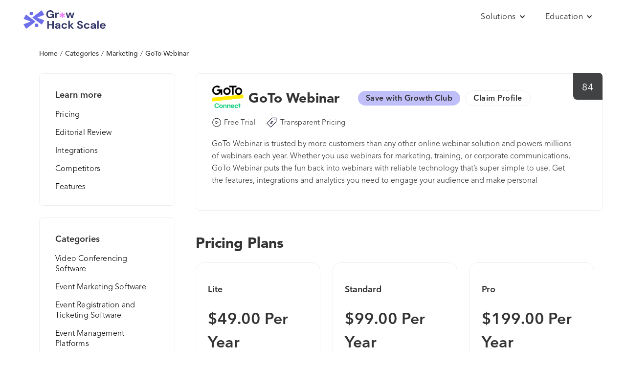

--- FILE ---
content_type: text/html
request_url: https://growhackscale.com/products/goto-webinar
body_size: 6519
content:
<!DOCTYPE html><!-- Last Published: Fri Nov 21 2025 17:23:40 GMT+0000 (Coordinated Universal Time) --><html data-wf-domain="growhackscale.com" data-wf-page="644aa5db6788d88d3646f37b" data-wf-site="5c06e16a5bdc7ba835059c86" data-wf-collection="644aa5db6788d8d79d46f2fb" data-wf-item-slug="goto-webinar"><head><meta charset="utf-8"/><title>GoTo Webinar: Pricing, Features &amp; Alternatives [2025]</title><meta content="GoTo Webinar is trusted by more customers than any other online webinar solution and powers millions of webinars each year. Whether you use webinars for marketing, training, or corporate communications, GoTo Webinar puts the fun back into webinars with reliable technology that’s super simple to use. Get the features, integrations and analytics you need to engage your audience and make personal connections that drive your business." name="description"/><meta content="GoTo Webinar: Pricing, Features &amp; Alternatives [2025]" property="og:title"/><meta content="GoTo Webinar is trusted by more customers than any other online webinar solution and powers millions of webinars each year. Whether you use webinars for marketing, training, or corporate communications, GoTo Webinar puts the fun back into webinars with reliable technology that’s super simple to use. Get the features, integrations and analytics you need to engage your audience and make personal connections that drive your business." property="og:description"/><meta content="" property="og:image"/><meta content="GoTo Webinar: Pricing, Features &amp; Alternatives [2025]" property="twitter:title"/><meta content="GoTo Webinar is trusted by more customers than any other online webinar solution and powers millions of webinars each year. Whether you use webinars for marketing, training, or corporate communications, GoTo Webinar puts the fun back into webinars with reliable technology that’s super simple to use. Get the features, integrations and analytics you need to engage your audience and make personal connections that drive your business." property="twitter:description"/><meta content="" property="twitter:image"/><meta property="og:type" content="website"/><meta content="summary_large_image" name="twitter:card"/><meta content="width=device-width, initial-scale=1" name="viewport"/><link href="https://cdn.prod.website-files.com/5c06e16a5bdc7ba835059c86/css/growhackscale.webflow.shared.dad76711c.min.css" rel="stylesheet" type="text/css"/><link href="https://fonts.googleapis.com" rel="preconnect"/><link href="https://fonts.gstatic.com" rel="preconnect" crossorigin="anonymous"/><script src="https://ajax.googleapis.com/ajax/libs/webfont/1.6.26/webfont.js" type="text/javascript"></script><script type="text/javascript">WebFont.load({  google: {    families: ["Montserrat:100,100italic,200,200italic,300,300italic,400,400italic,500,500italic,600,600italic,700,700italic,800,800italic,900,900italic","Varela Round:400","Varela:400","Open Sans:300,300italic,400,400italic,600,600italic,700,700italic,800,800italic","Roboto:100,300,regular,500,700","Nunito Sans:regular,800"]  }});</script><script type="text/javascript">!function(o,c){var n=c.documentElement,t=" w-mod-";n.className+=t+"js",("ontouchstart"in o||o.DocumentTouch&&c instanceof DocumentTouch)&&(n.className+=t+"touch")}(window,document);</script><link href="https://cdn.prod.website-files.com/5c06e16a5bdc7ba835059c86/63d4fcb6026df841610a8af7_rsz_1group_9.png" rel="shortcut icon" type="image/x-icon"/><link href="https://cdn.prod.website-files.com/5c06e16a5bdc7ba835059c86/63d4fc85644eadb7683ba54f_rsz_group_9.png" rel="apple-touch-icon"/><link href="https://growhackscale.com/products/goto-webinar" rel="canonical"/><script type="text/javascript">!function(f,b,e,v,n,t,s){if(f.fbq)return;n=f.fbq=function(){n.callMethod?n.callMethod.apply(n,arguments):n.queue.push(arguments)};if(!f._fbq)f._fbq=n;n.push=n;n.loaded=!0;n.version='2.0';n.agent='plwebflow';n.queue=[];t=b.createElement(e);t.async=!0;t.src=v;s=b.getElementsByTagName(e)[0];s.parentNode.insertBefore(t,s)}(window,document,'script','https://connect.facebook.net/en_US/fbevents.js');fbq('consent', 'revoke');fbq('init', '412380858929095');fbq('track', 'PageView');</script><!-- Google Tag Manager -->
<script>(function(w,d,s,l,i){w[l]=w[l]||[];w[l].push({'gtm.start':
new Date().getTime(),event:'gtm.js'});var f=d.getElementsByTagName(s)[0],
j=d.createElement(s),dl=l!='dataLayer'?'&l='+l:'';j.async=true;j.src=
'https://www.googletagmanager.com/gtm.js?id='+i+dl;f.parentNode.insertBefore(j,f);
})(window,document,'script','dataLayer','GTM-PWNPTXL');</script>
<!-- End Google Tag Manager -->

<!-- Continually Script Start (Loading via <head> to enable bots to load on browsers with ad-block enabled) -->
<script>var continuallySettings = { appID: "wxky4qxqrpge" };</script>
<script async src="https://cdn-app.continual.ly/js/embed/continually-embed.latest.min.js"></script>
<!-- Continually Script End -->

<style>
[wized-cloak-custom] {
  opacity: 0! important;
}
</style><script>
  var meta_robots_tag = document.createElement('meta');
  meta_robots_tag.name = "robots";
  meta_robots_tag.content = false ? "noindex, nofollow" : "index";
  document.getElementsByTagName('head')[0].appendChild(meta_robots_tag);
</script>
<script defer src="https://cdn.jsdelivr.net/npm/@finsweet/attributes-favcustom@1/favcustom.js">
</script>

<!-- [Attributes by Finsweet] CMS Filter -->
<script async src="https://cdn.jsdelivr.net/npm/@finsweet/attributes-cmsfilter@1/cmsfilter.js"></script>

<!-- [Attributes by Finsweet] CMS Sort -->
<script async src="https://cdn.jsdelivr.net/npm/@finsweet/attributes-cmssort@1/cmssort.js"></script>

<!-- [Attributes by Finsweet] CMS Load -->
<script async src="https://cdn.jsdelivr.net/npm/@finsweet/attributes-cmsload@1/cmsload.js"></script>

<!-- [Attributes by Finsweet] Range Slider -->
<script defer src="https://cdn.jsdelivr.net/npm/@finsweet/attributes-rangeslider@1/rangeslider.js"></script>
<!-- [Attributes by Finsweet] CMS Nest -->
<script async src="https://cdn.jsdelivr.net/npm/@finsweet/attributes-cmsnest@1/cmsnest.js"></script>
<!-- [Attributes by Finsweet] Powerful Rich Text -->
<script defer src="https://cdn.jsdelivr.net/npm/@finsweet/attributes-richtext@1/richtext.js"></script>

<style>
.profile-pricing-button {
padding: 10px 24px;
border-radius: 20px;
    /* background-color: #1c918d; */
color: black;
font-size: 15px;
text-decoration: none;
border: 1px solid #e3e5e9;
}
.profile-pricing-button:hover {
border-color: black
}
.whalesync-empty-line {
display:none;
}
</style></head><body class="body-4"><div class="w-embed w-iframe"><!-- Google Tag Manager (noscript) -->
<noscript><iframe src="https://www.googletagmanager.com/ns.html?id=GTM-PWNPTXL"
height="0" width="0" style="display:none;visibility:hidden"></iframe></noscript>
<!-- End Google Tag Manager (noscript) --></div><div data-collapse="all" data-animation="default" data-duration="400" data-easing="ease" data-easing2="ease" role="banner" class="navbar bep mob stay w-nav"><div class="nav-container software-cat-single"><a href="/" class="brand-2 w-nav-brand"><img src="https://cdn.prod.website-files.com/5c06e16a5bdc7ba835059c86/63d45e3661912a1cb64aebf0_Logo.svg" width="167.87" height="Auto" alt="ghs-logo" class="mobile-logo"/></a><div class="nav-menu mob"><div data-hover="false" data-delay="0" class="dropdown-5 w-dropdown"><div class="dropdown-toggle-3 w-dropdown-toggle"><div class="icon-13 w-icon-dropdown-toggle"></div><div class="home-nav-dd-txt">Solutions</div></div><nav class="nav-dropdown w-dropdown-list"><a href="/products" class="link-block-15 top only w-inline-block">Buyer Enablement Platform</a></nav></div><div data-hover="false" data-delay="0" class="dropdown-5 w-dropdown"><div class="dropdown-toggle-3 w-dropdown-toggle"><div class="icon-13 w-icon-dropdown-toggle"></div><div class="home-nav-dd-txt">Education</div></div><nav class="nav-dropdown w-dropdown-list"><a href="/growth" class="link-block-15 top w-dropdown-link">Articles</a><a href="/glossary" class="link-block-15 only w-dropdown-link">Technology Glossary</a></nav></div><div data-hover="false" data-delay="0" class="dropdown-5 hide w-dropdown"><div class="dropdown-toggle-3 w-dropdown-toggle"><div class="icon-13 w-icon-dropdown-toggle"></div><div class="home-nav-dd-txt">Partnerships</div></div><nav class="nav-dropdown w-dropdown-list"><a href="#" class="link-block-15 right top only w-dropdown-link">Agency Partner Program</a></nav></div></div></div></div><div class="section-16"><div class="div-block-74"><div class="breadcrumb profile"><a href="/products" class="cat-bc-links">Home</a></div><div class="text-block-55">/</div><a href="/categories" class="cat-bc-links">Categories</a><div class="text-block-55">/</div><a href="/categories/marketing" class="breadcrumb profile">Marketing</a><div class="text-block-56">/</div><div class="breadcrumb profile">GoTo Webinar</div></div><div class="columns-5 w-row"><div class="column-10 w-col w-col-3"><div class="div-block-78"><h3 class="heading-18">Learn more</h3><a href="#pricing" class="profile-learn-more-links">Pricing</a><a href="#review" class="profile-learn-more-links">Editorial Review</a><a href="#integrations-main" class="profile-learn-more-links">Integrations</a><a href="#" class="profile-learn-more-links">Competitors</a><a href="#features" class="profile-learn-more-links">Features</a></div><div class="div-block-78"><h3 class="heading-18">Categories</h3><div class="collection-list-wrapper-7 w-dyn-list"><div role="list" class="w-dyn-items"><div role="listitem" class="collection-item-sidebar w-dyn-item"><a href="/categories/video-conferencing" class="profile-learn-more-links">Video Conferencing Software</a></div><div role="listitem" class="collection-item-sidebar w-dyn-item"><a href="/categories/event-marketing" class="profile-learn-more-links">Event Marketing Software</a></div><div role="listitem" class="collection-item-sidebar w-dyn-item"><a href="/categories/event-registration-and-ticketing" class="profile-learn-more-links">Event Registration and Ticketing Software</a></div><div role="listitem" class="collection-item-sidebar w-dyn-item"><a href="/categories/event-management-platforms" class="profile-learn-more-links">Event Management Platforms</a></div><div role="listitem" class="collection-item-sidebar w-dyn-item"><a href="/categories/webinar" class="profile-learn-more-links">Webinar Software</a></div></div></div></div><div class="div-block-78 w-condition-invisible"><h3 id="integrations-main" class="heading-18">Integrations</h3><div class="collection-list-wrapper-8 w-dyn-list"><div class="w-dyn-empty"><div>No items found.</div></div></div></div></div><div class="column-11 w-clearfix w-col w-col-9"><div data-tippy-content="This is the C-Score. An average score between 0-100, given by real customers all over the web. Higher is better." class="ranking-order product tooltip">84</div><div class="vendor-hero"><div class="div-block-76"><div class="div-block-100"><div class="div-block-103"><img src="https://cdn.prod.website-files.com/5c06e16a5bdc7bce10059cc3/63a6e979b4aa3b4b001a822d_I6tZQcKlJPdPGdYmafPJAhbJL2DlCBWoZNW1y4WWe5g.png" loading="lazy" alt="GoTo Webinar" class="image-53"/><a href="#" class="link-block-13 w-inline-block"><h1 class="h1-tablet">GoTo Webinar</h1></a><h1 class="heading-17">GoTo Webinar</h1></div><a data-continually-conversation-id="zv7r56k5pyg8" href="#growth-club" class="link-block-17 continually w-inline-block w-condition-invisible"><div class="text-block-100 cta w-dyn-bind-empty"></div></a><a data-continually-conversation-id="zv7r56k5pyg8" href="#growth-club" class="link-block-17 continually w-inline-block"><div class="text-block-100 cta gc">Save with Growth Club</div></a><a href="https://app.growthatsaas.com" target="_blank" class="claim-btn-link w-inline-block"><div class="claim-btn">Claim Profile</div></a></div><div class="reviews-buttons"><div class="div-block-77"><div class="text-block-57">84</div><div class="text-block-58">Reviews |</div><div class="text-block-58">Last Updated:</div><div class="text-block-58">October 10, 2025</div></div><div class="profile-perks"><div class="div-block-98 w-condition-invisible"><img src="https://cdn.prod.website-files.com/5c06e16a5bdc7ba835059c86/6425b4b1422e2596a84e51fd_lock-one.svg" loading="lazy" alt="" class="image-52"/><div class="text-block-72">No-Trial </div></div><div class="div-block-98 product"><img src="https://cdn.prod.website-files.com/5c06e16a5bdc7ba835059c86/642478d27c773b8aed18917b_play.svg" loading="lazy" alt="" class="image-52"/><div fs-cmsfilter-field="trial" class="text-block-72 product">Free Trial</div></div><div class="div-block-98 w-condition-invisible"><img src="https://cdn.prod.website-files.com/5c06e16a5bdc7ba835059c86/62f180f1739a9c35da6164f3_735-world-globe-flat.webp" loading="lazy" alt="" class="image-52"/><div class="text-block-72">Mission-Driven</div></div><div class="div-block-98 product"><img src="https://cdn.prod.website-files.com/5c06e16a5bdc7ba835059c86/68e83dfebcc788a732d5d768_wired-outline-101-price-tag-dollar-hover-flutter%20(1).svg" loading="lazy" alt="" class="image-52 new"/><div class="text-block-72 product">Transparent Pricing</div></div><div class="div-block-98 product w-condition-invisible"><img src="https://cdn.prod.website-files.com/5c06e16a5bdc7ba835059c86/642478e98ad8576a865d49f8_protect.svg" loading="lazy" alt="" class="image-52"/><div class="text-block-72 product">Verified</div></div><div class="div-block-98 product w-condition-invisible"><img src="https://cdn.prod.website-files.com/5c06e16a5bdc7ba835059c86/6424790236e5abb24de2f1e5_paper-money-two.svg" loading="lazy" alt="" class="image-52"/><div fs-cmssort-field="price" class="text-block-72 product w-dyn-bind-empty"></div></div></div></div><p class="category-single-desc awards">GoTo Webinar is trusted by more customers than any other online webinar solution and powers millions of webinars each year. Whether you use webinars for marketing, training, or corporate communications, GoTo Webinar puts the fun back into webinars with reliable technology that’s super simple to use. Get the features, integrations and analytics you need to engage your audience and make personal connections that drive your business.</p></div><div class="cat-buttons product"><a href="#" class="profile-btn product w-condition-invisible w-button">Visit Website</a></div><div class="learn-more-mobile"><h3 class="heading-18">Learn more</h3><a href="#pricing" class="profile-learn-more-links">Pricing</a><a href="#" class="profile-learn-more-links">Editorial Review</a><a href="#" class="profile-learn-more-links">Integrations</a><a href="#" class="profile-learn-more-links">Competitors</a><a href="#features" class="profile-learn-more-links">Features</a></div></div><div class="div-block-80"><h2 id="pricing" class="heading-19">Pricing Plans</h2><div class="pricing-tables"><div fs-richtext-element="rich-text" class="pricing-plans w-richtext"><p>&lt;h4&gt;Lite&lt;/h4&gt;</p><p>&lt;h5&gt;$49.00 Per Year&lt;/h5&gt;</p><p class="whalesync-empty-line">&#8203;</p><p>&lt;ul&gt;&lt;li&gt;Reporting and Analytics&lt;/li&gt;&lt;li&gt;Full Service Registration&lt;/li&gt;&lt;li&gt;Automated Emails&lt;/li&gt;&lt;li&gt;Mobile App&lt;/li&gt;&lt;li&gt;Polls, Handouts, and Q&amp;A&lt;/li&gt;&lt;li&gt;GoTo Meeting&nbsp;&nbsp;(1 License)&lt;/li&gt;&lt;/ul&gt;</p></div><div fs-richtext-element="rich-text" class="pricing-plans w-richtext"><p>&lt;h4&gt;Standard&lt;/h4&gt;</p><p>&lt;h5&gt;$99.00 Per Year&lt;/h5&gt;</p><p class="whalesync-empty-line">&#8203;</p><p>&lt;ul&gt;&lt;li&gt;Reporting and Analytics&lt;/li&gt;&lt;li&gt;Full Service Registration&lt;/li&gt;&lt;li&gt;Automated Emails&lt;/li&gt;&lt;li&gt;Mobile App&lt;/li&gt;&lt;li&gt;Accept Payments&lt;/li&gt;&lt;li&gt;GoTo Meeting Included (1 License)&lt;/li&gt;&lt;li&gt;Polls, Handouts, and Q&amp;A&lt;/li&gt;&lt;li&gt;Online &amp; Local Recording&lt;/li&gt;&lt;li&gt;Audio - VoIP and Phone&lt;/li&gt;&lt;li&gt;Custom Branding&lt;/li&gt;&lt;li&gt;Channel Pages (5)&lt;/li&gt;&lt;li&gt;GoTo Stage&lt;/li&gt;&lt;li&gt;Custom URL&lt;/li&gt;&lt;/ul&gt;</p></div><div fs-richtext-element="rich-text" class="pricing-plans w-richtext"><p>&lt;h4&gt;Pro&lt;/h4&gt;</p><p>&lt;h5&gt;$199.00 Per Year&lt;/h5&gt;</p><p class="whalesync-empty-line">&#8203;</p><p>&lt;ul&gt;&lt;li&gt;Reporting and Analytics&lt;/li&gt;&lt;li&gt;Full Service Registration&lt;/li&gt;&lt;li&gt;Automated Emails&lt;/li&gt;&lt;li&gt;Mobile App&lt;/li&gt;&lt;li&gt;Accept Payments&lt;/li&gt;&lt;li&gt;GoTo Meeting Included (1 License)&lt;/li&gt;&lt;li&gt;Unlimited Cloud Storage&lt;/li&gt;&lt;li&gt;Integrations&lt;/li&gt;&lt;li&gt;Source Tracking&lt;/li&gt;&lt;li&gt;Recorded Events&lt;/li&gt;&lt;li&gt;Polls, Handouts, and Q&amp;A&lt;/li&gt;&lt;li&gt;Online &amp; Local Recording&lt;/li&gt;&lt;li&gt;Audio - VoIP and Phone&lt;/li&gt;&lt;li&gt;Custom Branding&lt;/li&gt;&lt;li&gt;Live Streaming&lt;/li&gt;&lt;li&gt;Video Sharing&lt;/li&gt;&lt;li&gt;Video Embedding&lt;/li&gt;&lt;li&gt;Video Editor&lt;/li&gt;&lt;li&gt;No Download&lt;/li&gt;&lt;li&gt;Channel Pages (10)&lt;/li&gt;&lt;li&gt;GoTo Stage&lt;/li&gt;&lt;li&gt;Custom URL&lt;/li&gt;&lt;li&gt;Certificates&lt;/li&gt;&lt;li&gt;Transcripts&lt;/li&gt;&lt;li&gt;Virtual Events&lt;/li&gt;&lt;/ul&gt;</p></div><div fs-richtext-element="rich-text" class="pricing-plans w-richtext"><p>&lt;h4&gt;Enterprise&lt;/h4&gt;</p><p>&lt;h5&gt;$399.00 Per Year&lt;/h5&gt;</p><p class="whalesync-empty-line">&#8203;</p><p>&lt;ul&gt;&lt;li&gt;Reporting and Analytics&lt;/li&gt;&lt;li&gt;Full Service Registration&lt;/li&gt;&lt;li&gt;Automated Emails&lt;/li&gt;&lt;li&gt;Mobile App&lt;/li&gt;&lt;li&gt;Accept Payments&lt;/li&gt;&lt;li&gt;GoTo Meeting Included (1 License)&lt;/li&gt;&lt;li&gt;Unlimited Cloud Storage&lt;/li&gt;&lt;li&gt;Integrations&lt;/li&gt;&lt;li&gt;Source Tracking&lt;/li&gt;&lt;li&gt;Recorded Events&lt;/li&gt;&lt;li&gt;Polls, Handouts, and Q&amp;A&lt;/li&gt;&lt;li&gt;Online &amp; Local Recording&lt;/li&gt;&lt;li&gt;Audio - VoIP and Phone&lt;/li&gt;&lt;li&gt;Custom Branding&lt;/li&gt;&lt;li&gt;Live Streaming&lt;/li&gt;&lt;li&gt;Video Sharing&lt;/li&gt;&lt;li&gt;Video Embedding&lt;/li&gt;&lt;li&gt;Video Editor&lt;/li&gt;&lt;li&gt;No Download&lt;/li&gt;&lt;li&gt;Channel Pages (30)&lt;/li&gt;&lt;li&gt;GoTo Stage&lt;/li&gt;&lt;li&gt;Custom URL&lt;/li&gt;&lt;li&gt;Certificates&lt;/li&gt;&lt;li&gt;Transcripts&lt;/li&gt;&lt;li&gt;Virtual Events&lt;/li&gt;&lt;/ul&gt;</p></div></div></div><div class="div-block-80 w-condition-invisible"><h2 id="features" class="heading-19">Features and Capabilities</h2><div class="div-block-79 features"><div class="w-dyn-list"><div class="w-dyn-empty"><div>No items found.</div></div></div></div></div></div></div><div class="div-block-80 compare"><div class="w-condition-invisible w-embed"><h2 class="heading-19">Compare GoTo Webinar</h2></div><div class="div-block-79 product w-condition-invisible"><div class="collection-list-wrapper-13 w-dyn-list"><div class="empty-state-11 w-dyn-empty"><div>No items found.</div></div></div></div><div class="html-embed-13 w-embed"><h2 class="heading-19">Alternatives to GoTo Webinar</h2></div><div class="collection-list-wrapper-11 w-dyn-list"><div role="list" class="collection-list-25 compare product w-dyn-items"><div role="listitem" class="bep-collection-item-home compare product w-clearfix w-dyn-item"><a href="/products/eventx" class="alt-link-block product w-inline-block"><img src="https://cdn.prod.website-files.com/5c06e16a5bdc7bce10059cc3/63a6eb3306b8977dd622822a_LMShrgx017NpzSOtMHgAhzHdbCcEqnqqMHuHLU91coM.png" loading="lazy" alt="" class="image-98 compare"/><div class="text-block-104">EventX</div></a><div data-tippy-content="This is the C-Score. An average score between 0-100, given by real customers all over the web. Higher is better." class="ranking-order small tooltip">98</div></div><div role="listitem" class="bep-collection-item-home compare product w-clearfix w-dyn-item"><a href="/products/airmeet" class="alt-link-block product w-inline-block"><img src="https://cdn.prod.website-files.com/5c06e16a5bdc7bce10059cc3/63a6e9d7eb1a29e6932c5e86_mGryNDOe2S4Y0cRweIMN224glxKQFfTEUe8BJvTDdvI.png" loading="lazy" alt="" class="image-98 compare"/><div class="text-block-104">Airmeet</div></a><div data-tippy-content="This is the C-Score. An average score between 0-100, given by real customers all over the web. Higher is better." class="ranking-order small tooltip">92</div></div><div role="listitem" class="bep-collection-item-home compare product w-clearfix w-dyn-item"><a href="/products/cvent-registration" class="alt-link-block product w-inline-block"><img src="https://cdn.prod.website-files.com/5c06e16a5bdc7bce10059cc3/63a6e8922c2aadbb027a64bb_Iqpd4DkJXp6XVHrOJSlWtQwFUVL3LDkNFyd30g11D1I.png" loading="lazy" alt="" class="image-98 compare"/><div class="text-block-104">Cvent Registration</div></a><div data-tippy-content="This is the C-Score. An average score between 0-100, given by real customers all over the web. Higher is better." class="ranking-order small tooltip">86</div></div><div role="listitem" class="bep-collection-item-home compare product w-clearfix w-dyn-item"><a href="/products/bigmarker" class="alt-link-block product w-inline-block"><img src="https://cdn.prod.website-files.com/5c06e16a5bdc7bce10059cc3/63a6e7ac084a56743acf76ad_RyemRYOTGIStywLvme_X5pxFm0FI5T6e8Qw5uBzLEfU.jpeg" loading="lazy" alt="" class="image-98 compare"/><div class="text-block-104">BigMarker</div></a><div data-tippy-content="This is the C-Score. An average score between 0-100, given by real customers all over the web. Higher is better." class="ranking-order small tooltip">94</div></div><div role="listitem" class="bep-collection-item-home compare product w-clearfix w-dyn-item"><a href="/products/6connex" class="alt-link-block product w-inline-block"><img src="https://cdn.prod.website-files.com/5c06e16a5bdc7bce10059cc3/63a6e7ecad51eb92816f062a_HkCg-SRJzvjSG9n1yoXbucCddkqcM8QjASPo-dZAL7Q.png" loading="lazy" alt="" class="image-98 compare"/><div class="text-block-104">6Connex</div></a><div data-tippy-content="This is the C-Score. An average score between 0-100, given by real customers all over the web. Higher is better." class="ranking-order small tooltip">90</div></div><div role="listitem" class="bep-collection-item-home compare product w-clearfix w-dyn-item"><a href="/products/audienceview" class="alt-link-block product w-inline-block"><img src="https://cdn.prod.website-files.com/5c06e16a5bdc7bce10059cc3/63a6e916d8177b47950d73fd_7j-WHe3WvHAqyxEtqubcAl2XncW0qGiJTzZ0i0D5ymk.png" loading="lazy" alt="" class="image-98 compare"/><div class="text-block-104">AudienceView</div></a><div data-tippy-content="This is the C-Score. An average score between 0-100, given by real customers all over the web. Higher is better." class="ranking-order small tooltip">88</div></div><div role="listitem" class="bep-collection-item-home compare product w-clearfix w-dyn-item"><a href="/products/brown-paper-tickets" class="alt-link-block product w-inline-block"><img src="https://cdn.prod.website-files.com/5c06e16a5bdc7bce10059cc3/63a6e422f4e5cb21f0f97319_6Ri0YLWhPjiHJM8ppBhZ2yEoNo51LkWsoiQOUYb24n0.png" loading="lazy" alt="" class="image-98 compare"/><div class="text-block-104">Brown Paper Tickets</div></a><div data-tippy-content="This is the C-Score. An average score between 0-100, given by real customers all over the web. Higher is better." class="ranking-order small tooltip">82</div></div></div></div><div class="div-block-173"><div class="html-embed-12 w-embed"><a href="/competitors/goto-webinar-alternatives" rel="nofollow noopener" class="">
<div class="text-block-76">See all GoTo Webinar alternatives</div><img src="https://global-uploads.webflow.com/5c06e16a5bdc7ba835059c86/63d54dc0d8cef90046cae6b4_arrow-right.svg" loading="lazy" alt="" class="image-60"></a></div></div></div></div><div class="section-footer home"><div class="footer-wrap home"><div class="columns-3 w-row"><div class="footer-col left w-col w-col-3 w-col-small-6"><div class="div-block-30"><a href="#" class="brand w-nav-brand"><img src="https://cdn.prod.website-files.com/5c06e16a5bdc7ba835059c86/63d45e3661912a1cb64aebf0_Logo.svg" width="143" alt="ghs-logo" class="image-56"/><div class="text-block-30">© 2025 Grow Hack Scale Ltd<br/>The GTM Design Company</div></a></div></div><div class="footer-col w-col w-col-3 w-col-small-6"><div class="text-block-footer">Learn</div><a href="/seo" class="link-3">SEO</a><a href="/growth" class="link-3">Growth</a></div><div class="footer-col w-col w-col-3 w-col-small-6"><div class="text-block-footer">Company</div><a href="/about" class="link-3">About Us</a></div><div class="footer-col w-col w-col-3 w-col-small-6"><div class="text-block-footer">Legal</div><a href="/legal/disclaimer" class="link-3">Disclaimer</a><a href="/legal/privacy-policy" class="link-3">Privacy Policy</a><a href="/legal/terms-of-use" class="link-3">Terms of Use</a></div></div></div></div><script src="https://d3e54v103j8qbb.cloudfront.net/js/jquery-3.5.1.min.dc5e7f18c8.js?site=5c06e16a5bdc7ba835059c86" type="text/javascript" integrity="sha256-9/aliU8dGd2tb6OSsuzixeV4y/faTqgFtohetphbbj0=" crossorigin="anonymous"></script><script src="https://cdn.prod.website-files.com/5c06e16a5bdc7ba835059c86/js/webflow.schunk.36b8fb49256177c8.js" type="text/javascript"></script><script src="https://cdn.prod.website-files.com/5c06e16a5bdc7ba835059c86/js/webflow.9eaa5f4d.1ecf823b404c2024.js" type="text/javascript"></script><!--Tooltip Scripts & Settings-->
<script src="https://unpkg.com/popper.js@1"></script>
<script src="https://unpkg.com/tippy.js@4"></script>
<script>
tippy('.tooltip', {        
 animation: 'fade',    
 duration: 200,      
 arrow: true,          
 delay: [0, 50],      
 arrowType: 'sharp',  
 theme: 'light-border',        
 maxWidth: 220,    
 interactive: true,
})
</script></body></html>

--- FILE ---
content_type: image/svg+xml
request_url: https://global-uploads.webflow.com/5c06e16a5bdc7ba835059c86/63d54dc0d8cef90046cae6b4_arrow-right.svg
body_size: 442
content:
<svg width="19" height="18" viewBox="0 0 19 18" fill="none" xmlns="http://www.w3.org/2000/svg">
<g clip-path="url(#clip0_164_22379)">
<path d="M18.8672 0H0.867188V18H18.8672V0Z" fill="white" fill-opacity="0.01"/>
<path d="M16.6172 9H3.11719" stroke="#26282B" stroke-width="0.975" stroke-linecap="round" stroke-linejoin="round"/>
<path d="M12.1172 4.5L16.6172 9L12.1172 13.5" stroke="#26282B" stroke-width="0.975" stroke-linecap="round" stroke-linejoin="round"/>
</g>
<defs>
<clipPath id="clip0_164_22379">
<rect width="18" height="18" fill="white" transform="translate(0.867188)"/>
</clipPath>
</defs>
</svg>


--- FILE ---
content_type: image/svg+xml
request_url: https://cdn.prod.website-files.com/5c06e16a5bdc7ba835059c86/68e83dfebcc788a732d5d768_wired-outline-101-price-tag-dollar-hover-flutter%20(1).svg
body_size: -73
content:
<svg xmlns="http://www.w3.org/2000/svg" width="430" height="430" fill="none" viewBox="0 0 430 430"><g stroke="#121331" stroke-linecap="round" stroke-linejoin="round"><path stroke-width="18" d="M375 189.251 185.594 380l-67.797-67.797L50 244.406 240.749 55H375z"/><path stroke-width="27" d="M327.453 102.547h.021"/><path stroke-width="18" d="m161.823 224.791 27.832 28.314c8.52 8.653 22.93 8.737 31.841-.125 8.895-8.844 8.92-23.23.05-32.099l-12.305-12.306c-8.878-8.878-8.878-23.272 0-32.15s23.263-8.869 32.141.008l24.911 24.911m-95.533 57.977 12.613-12.614m64.133-64.133 12.963-12.963"/></g></svg>

--- FILE ---
content_type: image/svg+xml
request_url: https://cdn.prod.website-files.com/5c06e16a5bdc7ba835059c86/642478d27c773b8aed18917b_play.svg
body_size: 30
content:
<svg width="24" height="25" viewBox="0 0 24 25" fill="none" xmlns="http://www.w3.org/2000/svg">
<g clip-path="url(#clip0_397_18745)">
<path d="M24 0.5H0V24.5H24V0.5Z" fill="white" fill-opacity="0.01"/>
<path d="M12 22.5C17.5229 22.5 22 18.0229 22 12.5C22 6.97715 17.5229 2.5 12 2.5C6.47715 2.5 2 6.97715 2 12.5C2 18.0229 6.47715 22.5 12 22.5Z" stroke="#26282B" stroke-width="1.3" stroke-linejoin="round"/>
<path d="M10 12.5002V9.90216C10 9.51726 10.4167 9.2767 10.75 9.46915L13 10.7682L15.25 12.0672C15.5833 12.2597 15.5833 12.7408 15.25 12.9332L13 14.2323L10.75 15.5313C10.4167 15.7238 10 15.4832 10 15.0983V12.5002Z" stroke="#26282B" stroke-width="1.3" stroke-linejoin="round"/>
</g>
<defs>
<clipPath id="clip0_397_18745">
<rect width="24" height="24" fill="white" transform="translate(0 0.5)"/>
</clipPath>
</defs>
</svg>
